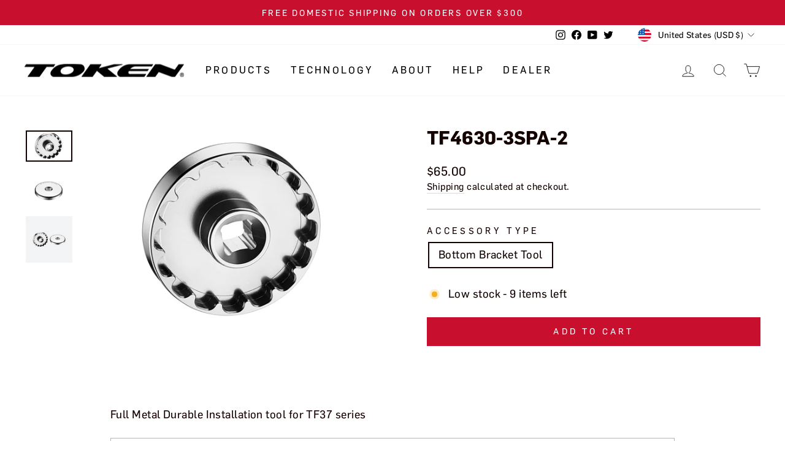

--- FILE ---
content_type: application/javascript; charset=utf-8
request_url: https://searchanise-ef84.kxcdn.com/preload_data.1q7J4y2Z0x.js
body_size: 4006
content:
window.Searchanise.preloadedSuggestions=['token ninja lite bb4124','token bb90','bb90 ninja','bb86 shimano','bb3724r-2a tool','t47 inboard','tbt bearings','bb90 tool','bb3724 for trek bb90/bb95','bb3724 tool','rim brake','bottom bracket','premium bearings','bsa bottom bracket','dub bb86','cannondale bb30a','tool bb841t-5rsp','bb3724 c3','r248 adaptor','sram gxp','sram dub','thru axle','ninja lite 4124','square taper','cannondale pf30a','ventous wheelset','gxp adaptor','pf30 ninja','t47 outboard 24mm','trek bb90','konax pro disc','bb86 dub','bbright cervelo','bb386 press fit','brake pads','campagnolo compatible','ninja lite','token ninja bb4124ps','press fit dub','token ninja','for bb86','c3 oversized','bottom bracket tools','ninja bb30','cable box','bb841t 5','s box','a box','konax pro','bb tool','c box','tf24 series','tool for bb90','ninja lite bb4124','to work with t47 frames','bb92 dub','c45 wheelset','bottom bracket tool','freehub body','bb90 gxp','ninja bottom','installation tool','shimano cassette','token c45r','bb tools','bb30 a','token c45 resolute','bb841t-5spa compatible','t47 outboard','bb92 frames','bb3724r-2a bottom','token zenith super light thru axle','token ninja bb386','cassette lockring','oversize pulley','token ceramic','bb386 dub','bb4129 bottom','bb pf 30 token ninja tf 841 46','t47 asymmetric','m box','shuriken oversize pulley for shimano','carbon wheelset','press fit','rim brake wheelsets','cervelo bbright','xdr freehub','oversized bottom','wheel spokes','token stem','tool bbt29-5','token c22a','rear hub','token roubx carbon gravel disc','token g23ar prime','trek bb90/bb95','g33-b wheelset','bb 86 for sram dub','road disc','front wheel','bb38629 tool','token resolute c45d','jis square','for shimano','token tool tf4630-3spa-2','token tf4630','replacement bearings','token tk878ex','bb tf24','m1 freehub body','shimano bb','ninja tool','chain catcher','tf37 series','bottom bracket tools bb841t-5spa','handle bars','token c22a rim','premium bearing','aero handlebars','a box headset','bearings for','dub bb30','ultra torque','iso bottom','bb4124ps for','ceramic bearings','stem spacers','stainless spb','token bsa 68','hub body','pf30 dub','token bb4129 press fit bottom brackets','r247 adaptor','tbt bearing','square taper cranks','t47 gxp','token bottom bracket tool','token bottom bracket','token tool','token t47','bb90 oversized','skewers titanium','shimano bottom bracket','bb90 trek','through axle','token headset','bbright dub','bb 90 ninja','token c55a','token ninja lite','1-1/8 alloy headset cap','pf bb386','bb 3724r-2a','token tk888 threaded bottom bracket','spacer 5mm 10mm','bsa 30 mm','mtb wheelset','t47 bottom','presta valve cap','oversized pulley','gravel wheelset','token install bb3724r-2a','track wheelset','c45 resolute','dub bb','crank rings','mountain bike','bb30 bsa','t47 dub','ninja bb86','gxp pf30','top cap','end cap','bb29bsa sram dub','iso bottom bracket','wheel bearings','sram pf30','token ventous zenith','konax disc','bb 3724c','park tool bbt-27.2','bb ceramic','through axle skewer','bb841t-5rsp bb841t-5spa','token ninja tool','for campagnolo','token bb3724','sram dub bb92','end caps','cassette body','bottom bracket 386','headset bearings','gpx adaptor r248','bb86 press fit','tbt bb30a','for sram','token tk1556p','adapter c3','bb 386 token ninja sram dub','qr skewer','rim brake wheel','directly contact','arsenal q hub','bb3724 for','sram 12x142mm','gravel wheels','shimano r7000','bb38625 campy','a-box headset','token wheelset','sram dub bb86','press fit bb','bb89 5/bb92 frames','c45 rim brake','token c45','token ninja bb3724','50mm wheelset','torque for bracket','hub bearing','bb86 gxp','ec40a wheelset','arsenal rear hubs','rim tape','tk 866 cm','tk bearing','aero fully integrated cable routing system for road bikes','headset stem','headset internal','micro spacer','sram press fit','lock ring','bb4130 s','derailleur clamp','ultegra di2','bottom bracket shimano','cervelo bb46br','token bb90 tool','tft bearings','shimano cassette body','bb386 bottom bracket tool','token ninja pf30a 24mm bottom bracket','chain ring','pf30 sram','for trek','handle bar','t47vgxp for t47 frames and sram gxp','mtb disc wheelset','tf4630-3spa-2 compatible','sram 11s','headset spacers','c45 rim','bb46br for cervelo','shimano ultegra','bb a','crank set','token or tf4630-3spa','why tbt','token d1 freehub body','konax pro rim brake','token bb4124ps ninja bottom bracket','token ninja bottom','bb30 tf4630','bottom bracket trek','bottom bracket token t47 asymmetric threaded','shimano 24mm','press-fit bottom bracket','sram bb30','token bsa tbt','bearings bb90','token ninja tools','bb30 frame','semi integrated','oversize bb90','t47 tool','integrated cable routing','bb86 bb89.5 bb92','dhuezz rim brake','expander tk299','large pulley','token ninja cannondale bottom bracket bb30a','zenith headset','c45 disc','tk a','a pro','oil slick','installation tool for tf24 series','contac us','road/tri carbon wheelset ventous konax pro','pf30 24mm','tbt premium','integrated headsets','muc off','token ninja lite bb38629p','wave washer','bearing replacement','install tool','sram xdr freehub','token ventous','dub bsa','bb30a2r for cannondale bb30a frames','tk8690ita iso','bsa dub','r242 adaptor','gxp bb30','valve extender','wheelset rim brake','chainring bolts','tf4630-3sp tf4630-3spa','token bottom bracket for','token pulley','crown race','bb386 adapter 24','bottom bracket for shimano','rim brake wheels','token road/tri carbon wheelset konax pro rim brake','campagnolo bsa','token 2724 xdr freehub body','bottom bracket installation','bb841t-41-c3-oversized for','road bike frame','tool t47','bb841t-41 tbt','sram gxp ita','dub ai','tf38624 for bb386/bb392 frames and shimano sram gxp cranks × 1','bb30 shimano','bsa jis','ninja bb90','bearing ca','a-box aero','press fit 86','bb90 sram','bb3724 tools','disc wheels','press fit gxp','bb 83ai','token ninja fusion','token ninja lite bb386 for shimano 24mm','bottom bracket adapter','bb30 ai','bb90 bottom','bb86 ninja','token ninja tf4630','bb47v24 token','bb38629p for','gxp bottom bracket','token t47v24','tk tool','bb47a24 tool','t47 threaded bb386/bb392','pulley sram','bb86 bottom bracket','bb3724 bearings','token press fit bb386/bb392 24mm bottom bracket','sram dub press fit','pulleys teeth','12 notch bb tool','of bb86','t47 inboard 24mm','adaptor r248','in 1 bearing','t47 campy','bb38624ps for bb386/bb392 frames and shimano cranks','what is','dura-ace di2','konax pro rim brake c52','even in','token tbt ceramic','token a-box headset','road bottom brackets','tk878 for','tk877ex tk878ex','token t47 tool','alloy tubeless','bearing ø24x34x6.5mm for bb888 and bb3724','pro rim','brake pads for carbon','token g 3 bottom','token g33 b','bb90 trek shimano','konax pr','bb38629 sram dub','rim mtb','tbt ceramic','shimano ceramic bottom','tbt ceramic bottom','tk878 for bsa','rim brake pads','token ninja pf30','bearing size','all bottom brackets','pf30 shimano','25mm spacer','t47v24 bearing','token pf30','for cervelo','bb 30 sram','carbon disc','token race','tk1724 shuriken','dhuezz rim','dub press fit','replace bearings','bottom bracket maintenance','maximum pressure','press fit sram dub','vigilante headset','look headset spacers','token headset internal','token t47 24mm','bb90 bottom bracket','clamps very','token dhuezz','to bsa','gxp adaptor bb90','124 mm iso square taper','tf4630 for','gxp adapter','bb30 to dub','token ninja bb4124pr','press fit thread','token cable box a-box headset','head set stem','token lock','frame token','valve cap 2','integrated stem','trek bb90 oversized','bearing kit','token bsa 68 tbt','trek oversized','sram red','bb90 install tool','bb90 for trek','token for frame','mtn 83ai bb','adapter gxp','new g33-b','heggset tk070','g p to bb30','to bb','bb841t-41 for bb86/bb89.5/bb92 frames and sram gxp shimano cranks','bb30 30mm','patented x-seals','bottom tbt','super light through axle','t47 du','konax pro 52mm','kona tri','bb90 os','bb adapter','all weather','headset spacer','headset cap','ninja bb tf 38624','ninja bb','bb386 24mm','bb90 press fit','bsa for','bearing ceramic','pulley xtr','c 30 a','tubeless rim','ventous disc','token ninja bb30 24mm bottom brackets','gxp adaptor•chsr248-tk','bsa 24mm','mtb hubs','token bsa','carbon brake pads','token resolute','alloy caliper wheels','ar prime','zenith thru','token install tool','sram cassette','head bearings','token trek','24t mm','bb so replacement','disc wheelset','token chain','micro spline hubs','xdr hub','shuriken oversize pulley','bb3724 for trek','ninja gxp','sram freehub','r241 adaptor','token alloy valve','bb30ar for','expander for','token thru axle','z1 end caps','118mm bb','to 4630 ai','car rims','bottom bracket 86','token ninja bb86 bb89.5 bb92 bottom bracket','tk0402 bottom bracket gauge','replacement part','m83 adaptor','bb30 cannondale tbt','shimano bb4124ps','token cnc','trek sram','token ninja pf30a','fit sram gxp','tf4630 for bb386/bb392 frames','token a-box cable box system','bb find','token ninja shimano','d box','bearings for bb3724','quick release wheels','integrated cable routing headset','dub t47','bottom bracket reducing','token tool bb841t-5rsp bb841t-5spa','bb90 trek tbt','shark tail','bsa shimano','free wheel','sram xd','cc carbon','start with','bb right','token t47r24','light thru','bb47a29 for','bearings replacement','c 52d','bsa bb','wpd test','token arsenal q','pf30 adaptor','roubx boost','token bb','park tool','ninja bottom bracket','ventous z1','bb86 c3','token ninja bb90','token qr','press fit 30','tk868 for','50mm rim','token tool for bb3724','spoke shimano','trek bb','bb841t-46 tbt','ventous konax pro','bb4129 for','pf30 ps','adapter tool','tire compatible','sram dub fit','pf30 oversized','find your','token ninja bb90/bb95','rim brake alloy','j-bend spokes','bb30a to gxp','token rim','titanium axle','sp token 7075','sram dub press','qr adapter','700c one-size-fits','pulley wheelset','rim carbon','zenith carbon','2022 road wheelset konax pro disc brake','bb841t-46a für cannondale pf30a','ninja dub 386','bb841t-46a for','outboard dub','bb90 bearings','bbright frames','cnc alloy headset','token shuriken','alloy valve 55mm','x seals','how to air','token high performance bike products','24mm side cover','bb392 tbt','token t5','z1 freehub body','fit types','maintenance free','headsets bearing','campagnolo over','ninja token','different frame','bearing type tbt premium','token bb386 with 24mm bearings','bracket adaptor','bb30 tbt','road thru','bb46br for cervelo bbright frames','ninja bb3724','ninja shimano','m1 freehub','d1 freehub','bearing install tool','tool bb','large pulley set','pulleys sram 12 axs','trek gxp','bb386 threaded','bolt crankarm','free hub','bb386 adaptor','internal headset','tbt bearings for bb3724','cassette hubs','bb installation tool','replacement bb','tf4630-mtn for mtn 83 ai frames and bb30a cranks','free hub body','konax pro rim','rim red and','threaded bottom bracket','token install tool bb3724r-2a','token bb 47','bearing for bb3724','spokes rear hubs','bb3724 for trek bb90/bb95 frames and shimano cranks','token cable','bb47a29 bottom','t47 threaded','token ninja lite bb38629','bb30a2r for','gxp bb86','sram dub tool','kona’s pro','t47 sram','tbt bb386','oversized bb3724','token shark','t47 bb','presta valve','log in','shark tail skewers','bottom water','bottom bracket grease','token ventous disc','bb90 bottom bracket tool','bb dub','sram got','zs56/28.6 l zs66/46','d1 hub','routing system','presta cap','ninja light','ceramic hub','sram gxp bb386','token 11 speed','torque wrench','bb90 oversize','ninja bearings','token bb841ts-41bktk','token g23ab','road/tri aluminum wheelset','token ninja bb386 dub','token dub','token zenith thru axle','wheel end','tool ninja','ventous zenith','zenith lockring','token carbon wheelset','bb3724r-2a bottom tool','sram crank to shimano','token tf37 tf4630','ventous rim','derailleur mount','carbon specific brake pads','bottom bracket 30','strong light','france-mont ventoux','24 side cover','pf30 oversize','cervelo bbright dub','bearing types','bb30 to shimano','bb4124pr for','token bb ninja','bearing replacement for token bb3724','accessori per token','ring token','crank am','shimano ace','all drivetrains','bb841ts-5rsp bb841t-5spa','bb install','carbon clincher','bb 92 for sram dub','wheelset resolute','toke a box','bb386 bearings','tbt bb30','freehub arsenal q','tt bar','token ninja 86','press fit bb30','bb841t-42 for','ceramic bb86','bb token ninja','road/tri carbon wheelset konax pro konax tri wheelset rim brake','arsenal q shimano','t5 tool','adapter to','pro 52mm','token konax pro','d1 xdr freehub','token ninja bb3724 bottom bracket','t47 for shimano 24mm','super rim tape','bb30 tool','presta valve caps','token ninja bb3724 tool','d1 freehub body','ring mtx','24 mm adapter','press fit bb86','installation tool for','bottom bracket tool•dbztf37','bb30 threaded','t47 24mm','bb86 campy','top cover','rim valve','bb30 bracket','bb841t-41 o1','hub axle','token spacer','bb 386 gxp','ninja bottom bb90','front derailleur','pf30 ninja shimano','tk 115mm','tool for','frame type bb30'];